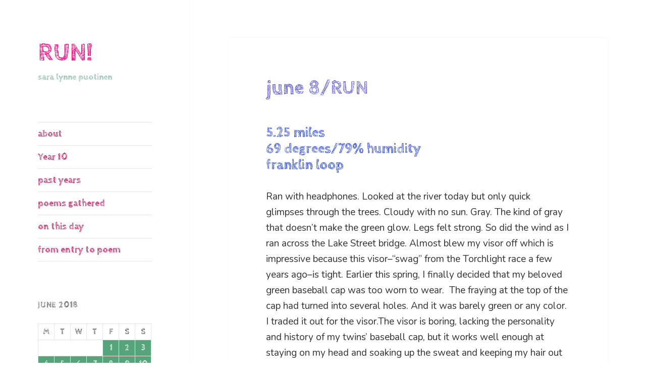

--- FILE ---
content_type: text/html; charset=UTF-8
request_url: https://run.sarapuotinen.com/2018/06/08/june-8-run/
body_size: 11707
content:
<!DOCTYPE html>
<html lang="en-US" class="no-js">
<head>
	<meta charset="UTF-8">
	<meta name="viewport" content="width=device-width, initial-scale=1.0">
	<link rel="profile" href="https://gmpg.org/xfn/11">
	<link rel="pingback" href="https://run.sarapuotinen.com/xmlrpc.php">
	<script>
(function(html){html.className = html.className.replace(/\bno-js\b/,'js')})(document.documentElement);
//# sourceURL=twentyfifteen_javascript_detection
</script>
<title>june 8/RUN - RUN!</title>

<!-- The SEO Framework by Sybre Waaijer -->
<meta name="robots" content="max-snippet:-1,max-image-preview:large,max-video-preview:-1" />
<link rel="canonical" href="https://run.sarapuotinen.com/2018/06/08/june-8-run/" />
<meta name="description" content="Ran with headphones. Looked at the river today but only quick glimpses through the trees. Cloudy with no sun. Gray. The kind of gray that doesn’t make the green…" />
<meta property="og:type" content="article" />
<meta property="og:locale" content="en_US" />
<meta property="og:site_name" content="RUN!" />
<meta property="og:title" content="june 8/RUN" />
<meta property="og:description" content="Ran with headphones. Looked at the river today but only quick glimpses through the trees. Cloudy with no sun. Gray. The kind of gray that doesn’t make the green glow. Legs felt strong. So did the wind…" />
<meta property="og:url" content="https://run.sarapuotinen.com/2018/06/08/june-8-run/" />
<meta property="article:published_time" content="2018-06-08T19:39:20+00:00" />
<meta property="article:modified_time" content="2018-06-08T19:39:20+00:00" />
<meta name="twitter:card" content="summary_large_image" />
<meta name="twitter:title" content="june 8/RUN" />
<meta name="twitter:description" content="Ran with headphones. Looked at the river today but only quick glimpses through the trees. Cloudy with no sun. Gray. The kind of gray that doesn’t make the green glow. Legs felt strong. So did the wind…" />
<script type="application/ld+json">{"@context":"https://schema.org","@graph":[{"@type":"WebSite","@id":"https://run.sarapuotinen.com/#/schema/WebSite","url":"https://run.sarapuotinen.com/","name":"RUN!","description":"sara lynne puotinen","inLanguage":"en-US","potentialAction":{"@type":"SearchAction","target":{"@type":"EntryPoint","urlTemplate":"https://run.sarapuotinen.com/search/{search_term_string}/"},"query-input":"required name=search_term_string"},"publisher":{"@type":"Organization","@id":"https://run.sarapuotinen.com/#/schema/Organization","name":"RUN!","url":"https://run.sarapuotinen.com/"}},{"@type":"WebPage","@id":"https://run.sarapuotinen.com/2018/06/08/june-8-run/","url":"https://run.sarapuotinen.com/2018/06/08/june-8-run/","name":"june 8/RUN - RUN!","description":"Ran with headphones. Looked at the river today but only quick glimpses through the trees. Cloudy with no sun. Gray. The kind of gray that doesn’t make the green…","inLanguage":"en-US","isPartOf":{"@id":"https://run.sarapuotinen.com/#/schema/WebSite"},"breadcrumb":{"@type":"BreadcrumbList","@id":"https://run.sarapuotinen.com/#/schema/BreadcrumbList","itemListElement":[{"@type":"ListItem","position":1,"item":"https://run.sarapuotinen.com/","name":"RUN!"},{"@type":"ListItem","position":2,"item":"https://run.sarapuotinen.com/category/running-log/","name":"Category: Running Log"},{"@type":"ListItem","position":3,"name":"june 8/RUN"}]},"potentialAction":{"@type":"ReadAction","target":"https://run.sarapuotinen.com/2018/06/08/june-8-run/"},"datePublished":"2018-06-08T19:39:20+00:00","dateModified":"2018-06-08T19:39:20+00:00","author":{"@type":"Person","@id":"https://run.sarapuotinen.com/#/schema/Person/2130b695f58ce75f3ee532ae4fcbb87b","name":"Sara Puotinen"}}]}</script>
<!-- / The SEO Framework by Sybre Waaijer | 12.07ms meta | 5.50ms boot -->

<link rel="alternate" type="application/rss+xml" title="RUN! &raquo; Feed" href="https://run.sarapuotinen.com/feed/" />
<link rel="alternate" type="application/rss+xml" title="RUN! &raquo; Comments Feed" href="https://run.sarapuotinen.com/comments/feed/" />
<style id='wp-img-auto-sizes-contain-inline-css'>
img:is([sizes=auto i],[sizes^="auto," i]){contain-intrinsic-size:3000px 1500px}
/*# sourceURL=wp-img-auto-sizes-contain-inline-css */
</style>
<style id='wp-block-library-inline-css'>
:root{--wp-block-synced-color:#7a00df;--wp-block-synced-color--rgb:122,0,223;--wp-bound-block-color:var(--wp-block-synced-color);--wp-editor-canvas-background:#ddd;--wp-admin-theme-color:#007cba;--wp-admin-theme-color--rgb:0,124,186;--wp-admin-theme-color-darker-10:#006ba1;--wp-admin-theme-color-darker-10--rgb:0,107,160.5;--wp-admin-theme-color-darker-20:#005a87;--wp-admin-theme-color-darker-20--rgb:0,90,135;--wp-admin-border-width-focus:2px}@media (min-resolution:192dpi){:root{--wp-admin-border-width-focus:1.5px}}.wp-element-button{cursor:pointer}:root .has-very-light-gray-background-color{background-color:#eee}:root .has-very-dark-gray-background-color{background-color:#313131}:root .has-very-light-gray-color{color:#eee}:root .has-very-dark-gray-color{color:#313131}:root .has-vivid-green-cyan-to-vivid-cyan-blue-gradient-background{background:linear-gradient(135deg,#00d084,#0693e3)}:root .has-purple-crush-gradient-background{background:linear-gradient(135deg,#34e2e4,#4721fb 50%,#ab1dfe)}:root .has-hazy-dawn-gradient-background{background:linear-gradient(135deg,#faaca8,#dad0ec)}:root .has-subdued-olive-gradient-background{background:linear-gradient(135deg,#fafae1,#67a671)}:root .has-atomic-cream-gradient-background{background:linear-gradient(135deg,#fdd79a,#004a59)}:root .has-nightshade-gradient-background{background:linear-gradient(135deg,#330968,#31cdcf)}:root .has-midnight-gradient-background{background:linear-gradient(135deg,#020381,#2874fc)}:root{--wp--preset--font-size--normal:16px;--wp--preset--font-size--huge:42px}.has-regular-font-size{font-size:1em}.has-larger-font-size{font-size:2.625em}.has-normal-font-size{font-size:var(--wp--preset--font-size--normal)}.has-huge-font-size{font-size:var(--wp--preset--font-size--huge)}.has-text-align-center{text-align:center}.has-text-align-left{text-align:left}.has-text-align-right{text-align:right}.has-fit-text{white-space:nowrap!important}#end-resizable-editor-section{display:none}.aligncenter{clear:both}.items-justified-left{justify-content:flex-start}.items-justified-center{justify-content:center}.items-justified-right{justify-content:flex-end}.items-justified-space-between{justify-content:space-between}.screen-reader-text{border:0;clip-path:inset(50%);height:1px;margin:-1px;overflow:hidden;padding:0;position:absolute;width:1px;word-wrap:normal!important}.screen-reader-text:focus{background-color:#ddd;clip-path:none;color:#444;display:block;font-size:1em;height:auto;left:5px;line-height:normal;padding:15px 23px 14px;text-decoration:none;top:5px;width:auto;z-index:100000}html :where(.has-border-color){border-style:solid}html :where([style*=border-top-color]){border-top-style:solid}html :where([style*=border-right-color]){border-right-style:solid}html :where([style*=border-bottom-color]){border-bottom-style:solid}html :where([style*=border-left-color]){border-left-style:solid}html :where([style*=border-width]){border-style:solid}html :where([style*=border-top-width]){border-top-style:solid}html :where([style*=border-right-width]){border-right-style:solid}html :where([style*=border-bottom-width]){border-bottom-style:solid}html :where([style*=border-left-width]){border-left-style:solid}html :where(img[class*=wp-image-]){height:auto;max-width:100%}:where(figure){margin:0 0 1em}html :where(.is-position-sticky){--wp-admin--admin-bar--position-offset:var(--wp-admin--admin-bar--height,0px)}@media screen and (max-width:600px){html :where(.is-position-sticky){--wp-admin--admin-bar--position-offset:0px}}

/*# sourceURL=wp-block-library-inline-css */
</style><style id='wp-block-heading-inline-css'>
h1:where(.wp-block-heading).has-background,h2:where(.wp-block-heading).has-background,h3:where(.wp-block-heading).has-background,h4:where(.wp-block-heading).has-background,h5:where(.wp-block-heading).has-background,h6:where(.wp-block-heading).has-background{padding:1.25em 2.375em}h1.has-text-align-left[style*=writing-mode]:where([style*=vertical-lr]),h1.has-text-align-right[style*=writing-mode]:where([style*=vertical-rl]),h2.has-text-align-left[style*=writing-mode]:where([style*=vertical-lr]),h2.has-text-align-right[style*=writing-mode]:where([style*=vertical-rl]),h3.has-text-align-left[style*=writing-mode]:where([style*=vertical-lr]),h3.has-text-align-right[style*=writing-mode]:where([style*=vertical-rl]),h4.has-text-align-left[style*=writing-mode]:where([style*=vertical-lr]),h4.has-text-align-right[style*=writing-mode]:where([style*=vertical-rl]),h5.has-text-align-left[style*=writing-mode]:where([style*=vertical-lr]),h5.has-text-align-right[style*=writing-mode]:where([style*=vertical-rl]),h6.has-text-align-left[style*=writing-mode]:where([style*=vertical-lr]),h6.has-text-align-right[style*=writing-mode]:where([style*=vertical-rl]){rotate:180deg}
/*# sourceURL=https://run.sarapuotinen.com/wp-includes/blocks/heading/style.min.css */
</style>
<style id='wp-block-tag-cloud-inline-css'>
.wp-block-tag-cloud{box-sizing:border-box}.wp-block-tag-cloud.aligncenter{justify-content:center;text-align:center}.wp-block-tag-cloud a{display:inline-block;margin-right:5px}.wp-block-tag-cloud span{display:inline-block;margin-left:5px;text-decoration:none}:root :where(.wp-block-tag-cloud.is-style-outline){display:flex;flex-wrap:wrap;gap:1ch}:root :where(.wp-block-tag-cloud.is-style-outline a){border:1px solid;font-size:unset!important;margin-right:0;padding:1ch 2ch;text-decoration:none!important}
/*# sourceURL=https://run.sarapuotinen.com/wp-includes/blocks/tag-cloud/style.min.css */
</style>
<style id='wp-block-paragraph-inline-css'>
.is-small-text{font-size:.875em}.is-regular-text{font-size:1em}.is-large-text{font-size:2.25em}.is-larger-text{font-size:3em}.has-drop-cap:not(:focus):first-letter{float:left;font-size:8.4em;font-style:normal;font-weight:100;line-height:.68;margin:.05em .1em 0 0;text-transform:uppercase}body.rtl .has-drop-cap:not(:focus):first-letter{float:none;margin-left:.1em}p.has-drop-cap.has-background{overflow:hidden}:root :where(p.has-background){padding:1.25em 2.375em}:where(p.has-text-color:not(.has-link-color)) a{color:inherit}p.has-text-align-left[style*="writing-mode:vertical-lr"],p.has-text-align-right[style*="writing-mode:vertical-rl"]{rotate:180deg}
/*# sourceURL=https://run.sarapuotinen.com/wp-includes/blocks/paragraph/style.min.css */
</style>
<style id='wp-block-quote-inline-css'>
.wp-block-quote{box-sizing:border-box;overflow-wrap:break-word}.wp-block-quote.is-large:where(:not(.is-style-plain)),.wp-block-quote.is-style-large:where(:not(.is-style-plain)){margin-bottom:1em;padding:0 1em}.wp-block-quote.is-large:where(:not(.is-style-plain)) p,.wp-block-quote.is-style-large:where(:not(.is-style-plain)) p{font-size:1.5em;font-style:italic;line-height:1.6}.wp-block-quote.is-large:where(:not(.is-style-plain)) cite,.wp-block-quote.is-large:where(:not(.is-style-plain)) footer,.wp-block-quote.is-style-large:where(:not(.is-style-plain)) cite,.wp-block-quote.is-style-large:where(:not(.is-style-plain)) footer{font-size:1.125em;text-align:right}.wp-block-quote>cite{display:block}
/*# sourceURL=https://run.sarapuotinen.com/wp-includes/blocks/quote/style.min.css */
</style>
<style id='wp-block-quote-theme-inline-css'>
.wp-block-quote{border-left:.25em solid;margin:0 0 1.75em;padding-left:1em}.wp-block-quote cite,.wp-block-quote footer{color:currentColor;font-size:.8125em;font-style:normal;position:relative}.wp-block-quote:where(.has-text-align-right){border-left:none;border-right:.25em solid;padding-left:0;padding-right:1em}.wp-block-quote:where(.has-text-align-center){border:none;padding-left:0}.wp-block-quote.is-large,.wp-block-quote.is-style-large,.wp-block-quote:where(.is-style-plain){border:none}
/*# sourceURL=https://run.sarapuotinen.com/wp-includes/blocks/quote/theme.min.css */
</style>
<style id='global-styles-inline-css'>
:root{--wp--preset--aspect-ratio--square: 1;--wp--preset--aspect-ratio--4-3: 4/3;--wp--preset--aspect-ratio--3-4: 3/4;--wp--preset--aspect-ratio--3-2: 3/2;--wp--preset--aspect-ratio--2-3: 2/3;--wp--preset--aspect-ratio--16-9: 16/9;--wp--preset--aspect-ratio--9-16: 9/16;--wp--preset--color--black: #000000;--wp--preset--color--cyan-bluish-gray: #abb8c3;--wp--preset--color--white: #fff;--wp--preset--color--pale-pink: #f78da7;--wp--preset--color--vivid-red: #cf2e2e;--wp--preset--color--luminous-vivid-orange: #ff6900;--wp--preset--color--luminous-vivid-amber: #fcb900;--wp--preset--color--light-green-cyan: #7bdcb5;--wp--preset--color--vivid-green-cyan: #00d084;--wp--preset--color--pale-cyan-blue: #8ed1fc;--wp--preset--color--vivid-cyan-blue: #0693e3;--wp--preset--color--vivid-purple: #9b51e0;--wp--preset--color--dark-gray: #111;--wp--preset--color--light-gray: #f1f1f1;--wp--preset--color--yellow: #f4ca16;--wp--preset--color--dark-brown: #352712;--wp--preset--color--medium-pink: #e53b51;--wp--preset--color--light-pink: #ffe5d1;--wp--preset--color--dark-purple: #2e2256;--wp--preset--color--purple: #674970;--wp--preset--color--blue-gray: #22313f;--wp--preset--color--bright-blue: #55c3dc;--wp--preset--color--light-blue: #e9f2f9;--wp--preset--gradient--vivid-cyan-blue-to-vivid-purple: linear-gradient(135deg,rgb(6,147,227) 0%,rgb(155,81,224) 100%);--wp--preset--gradient--light-green-cyan-to-vivid-green-cyan: linear-gradient(135deg,rgb(122,220,180) 0%,rgb(0,208,130) 100%);--wp--preset--gradient--luminous-vivid-amber-to-luminous-vivid-orange: linear-gradient(135deg,rgb(252,185,0) 0%,rgb(255,105,0) 100%);--wp--preset--gradient--luminous-vivid-orange-to-vivid-red: linear-gradient(135deg,rgb(255,105,0) 0%,rgb(207,46,46) 100%);--wp--preset--gradient--very-light-gray-to-cyan-bluish-gray: linear-gradient(135deg,rgb(238,238,238) 0%,rgb(169,184,195) 100%);--wp--preset--gradient--cool-to-warm-spectrum: linear-gradient(135deg,rgb(74,234,220) 0%,rgb(151,120,209) 20%,rgb(207,42,186) 40%,rgb(238,44,130) 60%,rgb(251,105,98) 80%,rgb(254,248,76) 100%);--wp--preset--gradient--blush-light-purple: linear-gradient(135deg,rgb(255,206,236) 0%,rgb(152,150,240) 100%);--wp--preset--gradient--blush-bordeaux: linear-gradient(135deg,rgb(254,205,165) 0%,rgb(254,45,45) 50%,rgb(107,0,62) 100%);--wp--preset--gradient--luminous-dusk: linear-gradient(135deg,rgb(255,203,112) 0%,rgb(199,81,192) 50%,rgb(65,88,208) 100%);--wp--preset--gradient--pale-ocean: linear-gradient(135deg,rgb(255,245,203) 0%,rgb(182,227,212) 50%,rgb(51,167,181) 100%);--wp--preset--gradient--electric-grass: linear-gradient(135deg,rgb(202,248,128) 0%,rgb(113,206,126) 100%);--wp--preset--gradient--midnight: linear-gradient(135deg,rgb(2,3,129) 0%,rgb(40,116,252) 100%);--wp--preset--gradient--dark-gray-gradient-gradient: linear-gradient(90deg, rgba(17,17,17,1) 0%, rgba(42,42,42,1) 100%);--wp--preset--gradient--light-gray-gradient: linear-gradient(90deg, rgba(241,241,241,1) 0%, rgba(215,215,215,1) 100%);--wp--preset--gradient--white-gradient: linear-gradient(90deg, rgba(255,255,255,1) 0%, rgba(230,230,230,1) 100%);--wp--preset--gradient--yellow-gradient: linear-gradient(90deg, rgba(244,202,22,1) 0%, rgba(205,168,10,1) 100%);--wp--preset--gradient--dark-brown-gradient: linear-gradient(90deg, rgba(53,39,18,1) 0%, rgba(91,67,31,1) 100%);--wp--preset--gradient--medium-pink-gradient: linear-gradient(90deg, rgba(229,59,81,1) 0%, rgba(209,28,51,1) 100%);--wp--preset--gradient--light-pink-gradient: linear-gradient(90deg, rgba(255,229,209,1) 0%, rgba(255,200,158,1) 100%);--wp--preset--gradient--dark-purple-gradient: linear-gradient(90deg, rgba(46,34,86,1) 0%, rgba(66,48,123,1) 100%);--wp--preset--gradient--purple-gradient: linear-gradient(90deg, rgba(103,73,112,1) 0%, rgba(131,93,143,1) 100%);--wp--preset--gradient--blue-gray-gradient: linear-gradient(90deg, rgba(34,49,63,1) 0%, rgba(52,75,96,1) 100%);--wp--preset--gradient--bright-blue-gradient: linear-gradient(90deg, rgba(85,195,220,1) 0%, rgba(43,180,211,1) 100%);--wp--preset--gradient--light-blue-gradient: linear-gradient(90deg, rgba(233,242,249,1) 0%, rgba(193,218,238,1) 100%);--wp--preset--font-size--small: 13px;--wp--preset--font-size--medium: 20px;--wp--preset--font-size--large: 36px;--wp--preset--font-size--x-large: 42px;--wp--preset--spacing--20: 0.44rem;--wp--preset--spacing--30: 0.67rem;--wp--preset--spacing--40: 1rem;--wp--preset--spacing--50: 1.5rem;--wp--preset--spacing--60: 2.25rem;--wp--preset--spacing--70: 3.38rem;--wp--preset--spacing--80: 5.06rem;--wp--preset--shadow--natural: 6px 6px 9px rgba(0, 0, 0, 0.2);--wp--preset--shadow--deep: 12px 12px 50px rgba(0, 0, 0, 0.4);--wp--preset--shadow--sharp: 6px 6px 0px rgba(0, 0, 0, 0.2);--wp--preset--shadow--outlined: 6px 6px 0px -3px rgb(255, 255, 255), 6px 6px rgb(0, 0, 0);--wp--preset--shadow--crisp: 6px 6px 0px rgb(0, 0, 0);}:where(.is-layout-flex){gap: 0.5em;}:where(.is-layout-grid){gap: 0.5em;}body .is-layout-flex{display: flex;}.is-layout-flex{flex-wrap: wrap;align-items: center;}.is-layout-flex > :is(*, div){margin: 0;}body .is-layout-grid{display: grid;}.is-layout-grid > :is(*, div){margin: 0;}:where(.wp-block-columns.is-layout-flex){gap: 2em;}:where(.wp-block-columns.is-layout-grid){gap: 2em;}:where(.wp-block-post-template.is-layout-flex){gap: 1.25em;}:where(.wp-block-post-template.is-layout-grid){gap: 1.25em;}.has-black-color{color: var(--wp--preset--color--black) !important;}.has-cyan-bluish-gray-color{color: var(--wp--preset--color--cyan-bluish-gray) !important;}.has-white-color{color: var(--wp--preset--color--white) !important;}.has-pale-pink-color{color: var(--wp--preset--color--pale-pink) !important;}.has-vivid-red-color{color: var(--wp--preset--color--vivid-red) !important;}.has-luminous-vivid-orange-color{color: var(--wp--preset--color--luminous-vivid-orange) !important;}.has-luminous-vivid-amber-color{color: var(--wp--preset--color--luminous-vivid-amber) !important;}.has-light-green-cyan-color{color: var(--wp--preset--color--light-green-cyan) !important;}.has-vivid-green-cyan-color{color: var(--wp--preset--color--vivid-green-cyan) !important;}.has-pale-cyan-blue-color{color: var(--wp--preset--color--pale-cyan-blue) !important;}.has-vivid-cyan-blue-color{color: var(--wp--preset--color--vivid-cyan-blue) !important;}.has-vivid-purple-color{color: var(--wp--preset--color--vivid-purple) !important;}.has-black-background-color{background-color: var(--wp--preset--color--black) !important;}.has-cyan-bluish-gray-background-color{background-color: var(--wp--preset--color--cyan-bluish-gray) !important;}.has-white-background-color{background-color: var(--wp--preset--color--white) !important;}.has-pale-pink-background-color{background-color: var(--wp--preset--color--pale-pink) !important;}.has-vivid-red-background-color{background-color: var(--wp--preset--color--vivid-red) !important;}.has-luminous-vivid-orange-background-color{background-color: var(--wp--preset--color--luminous-vivid-orange) !important;}.has-luminous-vivid-amber-background-color{background-color: var(--wp--preset--color--luminous-vivid-amber) !important;}.has-light-green-cyan-background-color{background-color: var(--wp--preset--color--light-green-cyan) !important;}.has-vivid-green-cyan-background-color{background-color: var(--wp--preset--color--vivid-green-cyan) !important;}.has-pale-cyan-blue-background-color{background-color: var(--wp--preset--color--pale-cyan-blue) !important;}.has-vivid-cyan-blue-background-color{background-color: var(--wp--preset--color--vivid-cyan-blue) !important;}.has-vivid-purple-background-color{background-color: var(--wp--preset--color--vivid-purple) !important;}.has-black-border-color{border-color: var(--wp--preset--color--black) !important;}.has-cyan-bluish-gray-border-color{border-color: var(--wp--preset--color--cyan-bluish-gray) !important;}.has-white-border-color{border-color: var(--wp--preset--color--white) !important;}.has-pale-pink-border-color{border-color: var(--wp--preset--color--pale-pink) !important;}.has-vivid-red-border-color{border-color: var(--wp--preset--color--vivid-red) !important;}.has-luminous-vivid-orange-border-color{border-color: var(--wp--preset--color--luminous-vivid-orange) !important;}.has-luminous-vivid-amber-border-color{border-color: var(--wp--preset--color--luminous-vivid-amber) !important;}.has-light-green-cyan-border-color{border-color: var(--wp--preset--color--light-green-cyan) !important;}.has-vivid-green-cyan-border-color{border-color: var(--wp--preset--color--vivid-green-cyan) !important;}.has-pale-cyan-blue-border-color{border-color: var(--wp--preset--color--pale-cyan-blue) !important;}.has-vivid-cyan-blue-border-color{border-color: var(--wp--preset--color--vivid-cyan-blue) !important;}.has-vivid-purple-border-color{border-color: var(--wp--preset--color--vivid-purple) !important;}.has-vivid-cyan-blue-to-vivid-purple-gradient-background{background: var(--wp--preset--gradient--vivid-cyan-blue-to-vivid-purple) !important;}.has-light-green-cyan-to-vivid-green-cyan-gradient-background{background: var(--wp--preset--gradient--light-green-cyan-to-vivid-green-cyan) !important;}.has-luminous-vivid-amber-to-luminous-vivid-orange-gradient-background{background: var(--wp--preset--gradient--luminous-vivid-amber-to-luminous-vivid-orange) !important;}.has-luminous-vivid-orange-to-vivid-red-gradient-background{background: var(--wp--preset--gradient--luminous-vivid-orange-to-vivid-red) !important;}.has-very-light-gray-to-cyan-bluish-gray-gradient-background{background: var(--wp--preset--gradient--very-light-gray-to-cyan-bluish-gray) !important;}.has-cool-to-warm-spectrum-gradient-background{background: var(--wp--preset--gradient--cool-to-warm-spectrum) !important;}.has-blush-light-purple-gradient-background{background: var(--wp--preset--gradient--blush-light-purple) !important;}.has-blush-bordeaux-gradient-background{background: var(--wp--preset--gradient--blush-bordeaux) !important;}.has-luminous-dusk-gradient-background{background: var(--wp--preset--gradient--luminous-dusk) !important;}.has-pale-ocean-gradient-background{background: var(--wp--preset--gradient--pale-ocean) !important;}.has-electric-grass-gradient-background{background: var(--wp--preset--gradient--electric-grass) !important;}.has-midnight-gradient-background{background: var(--wp--preset--gradient--midnight) !important;}.has-small-font-size{font-size: var(--wp--preset--font-size--small) !important;}.has-medium-font-size{font-size: var(--wp--preset--font-size--medium) !important;}.has-large-font-size{font-size: var(--wp--preset--font-size--large) !important;}.has-x-large-font-size{font-size: var(--wp--preset--font-size--x-large) !important;}
/*# sourceURL=global-styles-inline-css */
</style>

<style id='classic-theme-styles-inline-css'>
/*! This file is auto-generated */
.wp-block-button__link{color:#fff;background-color:#32373c;border-radius:9999px;box-shadow:none;text-decoration:none;padding:calc(.667em + 2px) calc(1.333em + 2px);font-size:1.125em}.wp-block-file__button{background:#32373c;color:#fff;text-decoration:none}
/*# sourceURL=/wp-includes/css/classic-themes.min.css */
</style>
<link rel='stylesheet' id='twentyfifteen-fonts-css' href='https://run.sarapuotinen.com/wp-content/themes/twentyfifteen/assets/fonts/noto-sans-plus-noto-serif-plus-inconsolata.css?ver=20230328' media='all' />
<link rel='stylesheet' id='genericons-css' href='https://run.sarapuotinen.com/wp-content/themes/twentyfifteen/genericons/genericons.css?ver=20251101' media='all' />
<link rel='stylesheet' id='twentyfifteen-style-css' href='https://run.sarapuotinen.com/wp-content/themes/twentyfifteen/style.css?ver=20251202' media='all' />
<style id='twentyfifteen-style-inline-css'>

		/* Custom Sidebar Text Color */
		.site-title a,
		.site-description,
		.secondary-toggle:before {
			color: #000000;
		}

		.site-title a:hover,
		.site-title a:focus {
			color: rgba( 0, 0, 0, 0.7);
		}

		.secondary-toggle {
			border-color: rgba( 0, 0, 0, 0.1);
		}

		.secondary-toggle:hover,
		.secondary-toggle:focus {
			border-color: rgba( 0, 0, 0, 0.3);
		}

		.site-title a {
			outline-color: rgba( 0, 0, 0, 0.3);
		}

		@media screen and (min-width: 59.6875em) {
			.secondary a,
			.dropdown-toggle:after,
			.widget-title,
			.widget blockquote cite,
			.widget blockquote small {
				color: #000000;
			}

			.widget button,
			.widget input[type="button"],
			.widget input[type="reset"],
			.widget input[type="submit"],
			.widget_calendar tbody a {
				background-color: #000000;
			}

			.textwidget a {
				border-color: #000000;
			}

			.secondary a:hover,
			.secondary a:focus,
			.main-navigation .menu-item-description,
			.widget,
			.widget blockquote,
			.widget .wp-caption-text,
			.widget .gallery-caption {
				color: rgba( 0, 0, 0, 0.7);
			}

			.widget button:hover,
			.widget button:focus,
			.widget input[type="button"]:hover,
			.widget input[type="button"]:focus,
			.widget input[type="reset"]:hover,
			.widget input[type="reset"]:focus,
			.widget input[type="submit"]:hover,
			.widget input[type="submit"]:focus,
			.widget_calendar tbody a:hover,
			.widget_calendar tbody a:focus {
				background-color: rgba( 0, 0, 0, 0.7);
			}

			.widget blockquote {
				border-color: rgba( 0, 0, 0, 0.7);
			}

			.main-navigation ul,
			.main-navigation li,
			.secondary-toggle,
			.widget input,
			.widget textarea,
			.widget table,
			.widget th,
			.widget td,
			.widget pre,
			.widget li,
			.widget_categories .children,
			.widget_nav_menu .sub-menu,
			.widget_pages .children,
			.widget abbr[title] {
				border-color: rgba( 0, 0, 0, 0.1);
			}

			.dropdown-toggle:hover,
			.dropdown-toggle:focus,
			.widget hr {
				background-color: rgba( 0, 0, 0, 0.1);
			}

			.widget input:focus,
			.widget textarea:focus {
				border-color: rgba( 0, 0, 0, 0.3);
			}

			.sidebar a:focus,
			.dropdown-toggle:focus {
				outline-color: rgba( 0, 0, 0, 0.3);
			}
		}
	
/*# sourceURL=twentyfifteen-style-inline-css */
</style>
<link rel='stylesheet' id='twentyfifteen-block-style-css' href='https://run.sarapuotinen.com/wp-content/themes/twentyfifteen/css/blocks.css?ver=20240715' media='all' />
<link rel='stylesheet' id='r34otd-css-css' href='https://run.sarapuotinen.com/wp-content/plugins/room-34-presents-on-this-day/r34otd-style.css?ver=3.7.0' media='all' />
<script src="https://run.sarapuotinen.com/wp-includes/js/jquery/jquery.min.js?ver=3.7.1" id="jquery-core-js"></script>
<script src="https://run.sarapuotinen.com/wp-includes/js/jquery/jquery-migrate.min.js?ver=3.4.1" id="jquery-migrate-js"></script>
<script id="twentyfifteen-script-js-extra">
var screenReaderText = {"expand":"\u003Cspan class=\"screen-reader-text\"\u003Eexpand child menu\u003C/span\u003E","collapse":"\u003Cspan class=\"screen-reader-text\"\u003Ecollapse child menu\u003C/span\u003E"};
//# sourceURL=twentyfifteen-script-js-extra
</script>
<script src="https://run.sarapuotinen.com/wp-content/themes/twentyfifteen/js/functions.js?ver=20250729" id="twentyfifteen-script-js" defer data-wp-strategy="defer"></script>
<style id="custom-background-css">
body.custom-background { background-color: #ffffff; }
</style>
			<style id="wp-custom-css">
			@import url('https://fonts.googleapis.com/css?family=Cabin+Sketch:700|Nunito:400,400i,700&display=swap');
.site-title {font-size: 50px;}
.site-title a {color: #FF007C;}
.site-title a:hover {color: #E0874F;}
.site-title, .post-title {font-family: 'Cabin Sketch', sans-serif; font-weight: 700;}
.site-description {font-family: 'Cabin Sketch', sans-serif; font-size: 16px; color: #539377;}
.entry-footer, .posted-on, .month {font-family: 'Nunito', sans-serif;}
.main-navigation {font-family: 'Cabin Sketch', sans-serif; font-size: 18px;}
.main-navigation a {color: #AD1057;}
body {font-family: 'Nunito', sans-serif;}
h2, h3, h4, h5, h6, .widget, .widget-title, .widget_calendar caption, .post-title, .entry-title, .tag-title, .page-title {font-family: 'Cabin Sketch', sans-serif;} 
h2 {color: #7ECC5F;}
h3 {color: #3D57D5;}
h4 {color: #7E465D;}
.entry-title {color: #6966D1;}
.widget-title {color: #508E95; font-size: 25px; }
.widget_calendar tbody a {background-color: #55A47A;}
blockquote {font-size: 14px; font-style: normal; background-color: rgba(255,0,124,.3); color: #000; padding: 18px; border-left-color: #FF007C !important; border-left-width: 6px !important;}
.entry-footer {background-color: #fff;}
.post-navigation * {font-family: 'Cabin Sketch', cursive !important;}
.poem:hover .erased {visibility: hidden ; }
.poem .hidden {visibility: hidden ; }
.poem:hover .hidden  {visibility: visible;}
a {color: #ff4500; }
a:hover {color: #0086c3;}
a {
border-bottom: none!important;
}
.site-info {
  display: none;
}		</style>
		</head>

<body class="wp-singular post-template-default single single-post postid-3423 single-format-standard custom-background wp-embed-responsive wp-theme-twentyfifteen">
<div id="page" class="hfeed site">
	<a class="skip-link screen-reader-text" href="#content">
		Skip to content	</a>

	<div id="sidebar" class="sidebar">
		<header id="masthead" class="site-header">
			<div class="site-branding">
									<p class="site-title"><a href="https://run.sarapuotinen.com/" rel="home" >RUN!</a></p>
										<p class="site-description">sara lynne puotinen</p>
				
				<button class="secondary-toggle">Menu and widgets</button>
			</div><!-- .site-branding -->
		</header><!-- .site-header -->

			<div id="secondary" class="secondary">

					<nav id="site-navigation" class="main-navigation">
				<div class="menu-run-menu-container"><ul id="menu-run-menu" class="nav-menu"><li id="menu-item-24" class="menu-item menu-item-type-post_type menu-item-object-page menu-item-24"><a href="https://run.sarapuotinen.com/about/">about</a></li>
<li id="menu-item-19696" class="menu-item menu-item-type-post_type menu-item-object-page menu-item-19696"><a href="https://run.sarapuotinen.com/year-10/">Year 10</a></li>
<li id="menu-item-13594" class="menu-item menu-item-type-post_type menu-item-object-page menu-item-13594"><a href="https://run.sarapuotinen.com/past-years/">past years</a></li>
<li id="menu-item-10070" class="menu-item menu-item-type-post_type menu-item-object-page menu-item-10070"><a href="https://run.sarapuotinen.com/poems-gathered/">poems gathered</a></li>
<li id="menu-item-12407" class="menu-item menu-item-type-post_type menu-item-object-page menu-item-12407"><a href="https://run.sarapuotinen.com/on-this-day/">on this day</a></li>
<li id="menu-item-17707" class="menu-item menu-item-type-post_type menu-item-object-page menu-item-17707"><a href="https://run.sarapuotinen.com/from-entry-to-poem/">from entry to poem</a></li>
</ul></div>			</nav><!-- .main-navigation -->
		
		
					<div id="widget-area" class="widget-area" role="complementary">
				<aside id="calendar-2" class="widget widget_calendar"><div id="calendar_wrap" class="calendar_wrap"><table id="wp-calendar" class="wp-calendar-table">
	<caption>June 2018</caption>
	<thead>
	<tr>
		<th scope="col" aria-label="Monday">M</th>
		<th scope="col" aria-label="Tuesday">T</th>
		<th scope="col" aria-label="Wednesday">W</th>
		<th scope="col" aria-label="Thursday">T</th>
		<th scope="col" aria-label="Friday">F</th>
		<th scope="col" aria-label="Saturday">S</th>
		<th scope="col" aria-label="Sunday">S</th>
	</tr>
	</thead>
	<tbody>
	<tr>
		<td colspan="4" class="pad">&nbsp;</td><td><a href="https://run.sarapuotinen.com/2018/06/01/" aria-label="Posts published on June 1, 2018">1</a></td><td><a href="https://run.sarapuotinen.com/2018/06/02/" aria-label="Posts published on June 2, 2018">2</a></td><td><a href="https://run.sarapuotinen.com/2018/06/03/" aria-label="Posts published on June 3, 2018">3</a></td>
	</tr>
	<tr>
		<td><a href="https://run.sarapuotinen.com/2018/06/04/" aria-label="Posts published on June 4, 2018">4</a></td><td><a href="https://run.sarapuotinen.com/2018/06/05/" aria-label="Posts published on June 5, 2018">5</a></td><td><a href="https://run.sarapuotinen.com/2018/06/06/" aria-label="Posts published on June 6, 2018">6</a></td><td><a href="https://run.sarapuotinen.com/2018/06/07/" aria-label="Posts published on June 7, 2018">7</a></td><td><a href="https://run.sarapuotinen.com/2018/06/08/" aria-label="Posts published on June 8, 2018">8</a></td><td><a href="https://run.sarapuotinen.com/2018/06/09/" aria-label="Posts published on June 9, 2018">9</a></td><td><a href="https://run.sarapuotinen.com/2018/06/10/" aria-label="Posts published on June 10, 2018">10</a></td>
	</tr>
	<tr>
		<td><a href="https://run.sarapuotinen.com/2018/06/11/" aria-label="Posts published on June 11, 2018">11</a></td><td><a href="https://run.sarapuotinen.com/2018/06/12/" aria-label="Posts published on June 12, 2018">12</a></td><td>13</td><td>14</td><td><a href="https://run.sarapuotinen.com/2018/06/15/" aria-label="Posts published on June 15, 2018">15</a></td><td><a href="https://run.sarapuotinen.com/2018/06/16/" aria-label="Posts published on June 16, 2018">16</a></td><td><a href="https://run.sarapuotinen.com/2018/06/17/" aria-label="Posts published on June 17, 2018">17</a></td>
	</tr>
	<tr>
		<td><a href="https://run.sarapuotinen.com/2018/06/18/" aria-label="Posts published on June 18, 2018">18</a></td><td><a href="https://run.sarapuotinen.com/2018/06/19/" aria-label="Posts published on June 19, 2018">19</a></td><td><a href="https://run.sarapuotinen.com/2018/06/20/" aria-label="Posts published on June 20, 2018">20</a></td><td>21</td><td><a href="https://run.sarapuotinen.com/2018/06/22/" aria-label="Posts published on June 22, 2018">22</a></td><td><a href="https://run.sarapuotinen.com/2018/06/23/" aria-label="Posts published on June 23, 2018">23</a></td><td><a href="https://run.sarapuotinen.com/2018/06/24/" aria-label="Posts published on June 24, 2018">24</a></td>
	</tr>
	<tr>
		<td><a href="https://run.sarapuotinen.com/2018/06/25/" aria-label="Posts published on June 25, 2018">25</a></td><td><a href="https://run.sarapuotinen.com/2018/06/26/" aria-label="Posts published on June 26, 2018">26</a></td><td><a href="https://run.sarapuotinen.com/2018/06/27/" aria-label="Posts published on June 27, 2018">27</a></td><td><a href="https://run.sarapuotinen.com/2018/06/28/" aria-label="Posts published on June 28, 2018">28</a></td><td><a href="https://run.sarapuotinen.com/2018/06/29/" aria-label="Posts published on June 29, 2018">29</a></td><td>30</td>
		<td class="pad" colspan="1">&nbsp;</td>
	</tr>
	</tbody>
	</table><nav aria-label="Previous and next months" class="wp-calendar-nav">
		<span class="wp-calendar-nav-prev"><a href="https://run.sarapuotinen.com/2018/05/">&laquo; May</a></span>
		<span class="pad">&nbsp;</span>
		<span class="wp-calendar-nav-next"><a href="https://run.sarapuotinen.com/2018/07/">Jul &raquo;</a></span>
	</nav></div></aside><aside id="text-7" class="widget widget_text">			<div class="textwidget"><p>MILES RUN in 2026: 33.65<br />
MILES RUN since 2017: 8,644.65<br />
LOOPS SWUM: 3.5</p>
</div>
		</aside><aside id="r34otd-4" class="widget widget_r34otd"><h2 class="widget-title">On This Day</h2>
		<ul class="r34otd r34otd-theme-">
								<li>
												<div class="r34otd-headline"><a href="https://run.sarapuotinen.com/2025/01/20/jan-20-bikerun-3/">jan 20/BIKERUN</a></div>
						<div class="r34otd-dateline post-date">2025</div>					</li>
										<li>
												<div class="r34otd-headline"><a href="https://run.sarapuotinen.com/2024/01/20/jan-20-run-3/">jan 20/RUN</a></div>
						<div class="r34otd-dateline post-date">2024</div>					</li>
										<li>
												<div class="r34otd-headline"><a href="https://run.sarapuotinen.com/2023/01/20/jan-20-run-2/">jan 20/RUN</a></div>
						<div class="r34otd-dateline post-date">2023</div>					</li>
										<li>
												<div class="r34otd-headline"><a href="https://run.sarapuotinen.com/2022/01/20/jan-20-bikerun-2/">jan 20/BIKERUN</a></div>
						<div class="r34otd-dateline post-date">2022</div>					</li>
										<li>
												<div class="r34otd-headline"><a href="https://run.sarapuotinen.com/2021/01/20/jan-20-bikerun/">jan 20/BIKERUN</a></div>
						<div class="r34otd-dateline post-date">2021</div>					</li>
										<li>
												<div class="r34otd-headline"><a href="https://run.sarapuotinen.com/2020/01/20/jan-20-run/">jan 20/RUN</a></div>
						<div class="r34otd-dateline post-date">2020</div>					</li>
										<li>
												<div class="r34otd-headline"><a href="https://run.sarapuotinen.com/2017/01/20/jan-204-miles/">jan 20/4 MILES</a></div>
						<div class="r34otd-dateline post-date">2017</div>					</li>
							</ul>

		</aside><aside id="block-2" class="widget widget_block widget_tag_cloud"><p class="wp-block-tag-cloud"><a href="https://run.sarapuotinen.com/tag/10-things/" class="tag-cloud-link tag-link-183 tag-link-position-1" style="font-size: 18.480446927374pt;" aria-label="10 things (626 items)">10 things</a>
<a href="https://run.sarapuotinen.com/tag/afternoon/" class="tag-cloud-link tag-link-63 tag-link-position-2" style="font-size: 15.195530726257pt;" aria-label="afternoon (240 items)">afternoon</a>
<a href="https://run.sarapuotinen.com/tag/alice-oswald/" class="tag-cloud-link tag-link-205 tag-link-position-3" style="font-size: 11.284916201117pt;" aria-label="Alice Oswald (74 items)">Alice Oswald</a>
<a href="https://run.sarapuotinen.com/tag/alt-text-ekphrasis/" class="tag-cloud-link tag-link-285 tag-link-position-4" style="font-size: 8.7821229050279pt;" aria-label="alt-text/ekphrasis (35 items)">alt-text/ekphrasis</a>
<a href="https://run.sarapuotinen.com/tag/a-moment-of-sound/" class="tag-cloud-link tag-link-151 tag-link-position-5" style="font-size: 11.284916201117pt;" aria-label="a moment of sound (74 items)">a moment of sound</a>
<a href="https://run.sarapuotinen.com/tag/audio-book/" class="tag-cloud-link tag-link-97 tag-link-position-6" style="font-size: 10.659217877095pt;" aria-label="audio book (62 items)">audio book</a>
<a href="https://run.sarapuotinen.com/tag/before-during-after/" class="tag-cloud-link tag-link-209 tag-link-position-7" style="font-size: 8pt;" aria-label="before/during/after (28 items)">before/during/after</a>
<a href="https://run.sarapuotinen.com/tag/bench/" class="tag-cloud-link tag-link-346 tag-link-position-8" style="font-size: 9.0167597765363pt;" aria-label="bench (38 items)">bench</a>
<a href="https://run.sarapuotinen.com/tag/biking/" class="tag-cloud-link tag-link-13 tag-link-position-9" style="font-size: 14.960893854749pt;" aria-label="biking (224 items)">biking</a>
<a href="https://run.sarapuotinen.com/tag/birds/" class="tag-cloud-link tag-link-141 tag-link-position-10" style="font-size: 10.972067039106pt;" aria-label="birds (68 items)">birds</a>
<a href="https://run.sarapuotinen.com/tag/body-in-pain/" class="tag-cloud-link tag-link-76 tag-link-position-11" style="font-size: 10.111731843575pt;" aria-label="body in pain (53 items)">body in pain</a>
<a href="https://run.sarapuotinen.com/tag/color/" class="tag-cloud-link tag-link-218 tag-link-position-12" style="font-size: 12.301675977654pt;" aria-label="color (102 items)">color</a>
<a href="https://run.sarapuotinen.com/tag/doors/" class="tag-cloud-link tag-link-273 tag-link-position-13" style="font-size: 10.189944134078pt;" aria-label="doors (54 items)">doors</a>
<a href="https://run.sarapuotinen.com/tag/emily-dickinson/" class="tag-cloud-link tag-link-334 tag-link-position-14" style="font-size: 14.804469273743pt;" aria-label="Emily Dickinson (215 items)">Emily Dickinson</a>
<a href="https://run.sarapuotinen.com/tag/green/" class="tag-cloud-link tag-link-137 tag-link-position-15" style="font-size: 9.7988826815642pt;" aria-label="green (48 items)">green</a>
<a href="https://run.sarapuotinen.com/tag/haunt/" class="tag-cloud-link tag-link-190 tag-link-position-16" style="font-size: 12.927374301676pt;" aria-label="haunt (122 items)">haunt</a>
<a href="https://run.sarapuotinen.com/tag/headphones/" class="tag-cloud-link tag-link-56 tag-link-position-17" style="font-size: 21.296089385475pt;" aria-label="headphones (1,432 items)">headphones</a>
<a href="https://run.sarapuotinen.com/tag/hills/" class="tag-cloud-link tag-link-18 tag-link-position-18" style="font-size: 9.2513966480447pt;" aria-label="hills (41 items)">hills</a>
<a href="https://run.sarapuotinen.com/tag/how-i-see/" class="tag-cloud-link tag-link-199 tag-link-position-19" style="font-size: 8.8603351955307pt;" aria-label="how I see (36 items)">how I see</a>
<a href="https://run.sarapuotinen.com/tag/lorine-niedecker/" class="tag-cloud-link tag-link-173 tag-link-position-20" style="font-size: 9.2513966480447pt;" aria-label="Lorine Niedecker (41 items)">Lorine Niedecker</a>
<a href="https://run.sarapuotinen.com/tag/love/" class="tag-cloud-link tag-link-179 tag-link-position-21" style="font-size: 8pt;" aria-label="love (28 items)">love</a>
<a href="https://run.sarapuotinen.com/tag/marie-howe/" class="tag-cloud-link tag-link-144 tag-link-position-22" style="font-size: 10.189944134078pt;" aria-label="Marie Howe (54 items)">Marie Howe</a>
<a href="https://run.sarapuotinen.com/tag/mary-oliver/" class="tag-cloud-link tag-link-168 tag-link-position-23" style="font-size: 11.284916201117pt;" aria-label="Mary Oliver (75 items)">Mary Oliver</a>
<a href="https://run.sarapuotinen.com/tag/mary-ruefle/" class="tag-cloud-link tag-link-244 tag-link-position-24" style="font-size: 8.4692737430168pt;" aria-label="Mary Ruefle (32 items)">Mary Ruefle</a>
<a href="https://run.sarapuotinen.com/tag/morning/" class="tag-cloud-link tag-link-62 tag-link-position-25" style="font-size: 22pt;" aria-label="morning (1,794 items)">morning</a>
<a href="https://run.sarapuotinen.com/tag/no-headphones/" class="tag-cloud-link tag-link-10 tag-link-position-26" style="font-size: 19.653631284916pt;" aria-label="no headphones (890 items)">no headphones</a>
<a href="https://run.sarapuotinen.com/tag/peripheral/" class="tag-cloud-link tag-link-283 tag-link-position-27" style="font-size: 12.458100558659pt;" aria-label="peripheral (106 items)">peripheral</a>
<a href="https://run.sarapuotinen.com/tag/poem/" class="tag-cloud-link tag-link-89 tag-link-position-28" style="font-size: 20.59217877095pt;" aria-label="poem (1,170 items)">poem</a>
<a href="https://run.sarapuotinen.com/tag/reciting-while-moving/" class="tag-cloud-link tag-link-124 tag-link-position-29" style="font-size: 13.865921787709pt;" aria-label="reciting while moving (161 items)">reciting while moving</a>
<a href="https://run.sarapuotinen.com/tag/remember-forget/" class="tag-cloud-link tag-link-321 tag-link-position-30" style="font-size: 13.865921787709pt;" aria-label="remember/forget (161 items)">remember/forget</a>
<a href="https://run.sarapuotinen.com/tag/ross-gay/" class="tag-cloud-link tag-link-277 tag-link-position-31" style="font-size: 9.0167597765363pt;" aria-label="Ross Gay (38 items)">Ross Gay</a>
<a href="https://run.sarapuotinen.com/tag/running-partner/" class="tag-cloud-link tag-link-39 tag-link-position-32" style="font-size: 15.195530726257pt;" aria-label="running partner (241 items)">running partner</a>
<a href="https://run.sarapuotinen.com/tag/running-rhythms/" class="tag-cloud-link tag-link-118 tag-link-position-33" style="font-size: 9.4078212290503pt;" aria-label="running rhythms (43 items)">running rhythms</a>
<a href="https://run.sarapuotinen.com/tag/shadows/" class="tag-cloud-link tag-link-299 tag-link-position-34" style="font-size: 15.586592178771pt;" aria-label="shadows (267 items)">shadows</a>
<a href="https://run.sarapuotinen.com/tag/swim/" class="tag-cloud-link tag-link-85 tag-link-position-35" style="font-size: 16.68156424581pt;" aria-label="swim (368 items)">swim</a>
<a href="https://run.sarapuotinen.com/tag/the-regulars/" class="tag-cloud-link tag-link-265 tag-link-position-36" style="font-size: 8.6256983240223pt;" aria-label="the regulars (34 items)">the regulars</a>
<a href="https://run.sarapuotinen.com/tag/time/" class="tag-cloud-link tag-link-281 tag-link-position-37" style="font-size: 10.659217877095pt;" aria-label="time (62 items)">time</a>
<a href="https://run.sarapuotinen.com/tag/track/" class="tag-cloud-link tag-link-43 tag-link-position-38" style="font-size: 9.0949720670391pt;" aria-label="track (39 items)">track</a>
<a href="https://run.sarapuotinen.com/tag/treadmill/" class="tag-cloud-link tag-link-93 tag-link-position-39" style="font-size: 13.240223463687pt;" aria-label="treadmill (134 items)">treadmill</a>
<a href="https://run.sarapuotinen.com/tag/vision/" class="tag-cloud-link tag-link-145 tag-link-position-40" style="font-size: 14.569832402235pt;" aria-label="vision (198 items)">vision</a>
<a href="https://run.sarapuotinen.com/tag/walk/" class="tag-cloud-link tag-link-6 tag-link-position-41" style="font-size: 11.675977653631pt;" aria-label="walk (85 items)">walk</a>
<a href="https://run.sarapuotinen.com/tag/water/" class="tag-cloud-link tag-link-176 tag-link-position-42" style="font-size: 12.458100558659pt;" aria-label="water (106 items)">water</a>
<a href="https://run.sarapuotinen.com/tag/water-and-stone/" class="tag-cloud-link tag-link-172 tag-link-position-43" style="font-size: 8.7821229050279pt;" aria-label="water and stone (35 items)">water and stone</a>
<a href="https://run.sarapuotinen.com/tag/wind/" class="tag-cloud-link tag-link-24 tag-link-position-44" style="font-size: 9.7988826815642pt;" aria-label="wind (48 items)">wind</a>
<a href="https://run.sarapuotinen.com/tag/windows/" class="tag-cloud-link tag-link-272 tag-link-position-45" style="font-size: 14.491620111732pt;" aria-label="windows (196 items)">windows</a></p></aside><aside id="archives-4" class="widget widget_archive"><h2 class="widget-title">Archives</h2><nav aria-label="Archives">
			<ul>
					<li><a href='https://run.sarapuotinen.com/2026/01/'>January 2026</a></li>
	<li><a href='https://run.sarapuotinen.com/2025/12/'>December 2025</a></li>
	<li><a href='https://run.sarapuotinen.com/2025/11/'>November 2025</a></li>
	<li><a href='https://run.sarapuotinen.com/2025/10/'>October 2025</a></li>
	<li><a href='https://run.sarapuotinen.com/2025/09/'>September 2025</a></li>
	<li><a href='https://run.sarapuotinen.com/2025/08/'>August 2025</a></li>
	<li><a href='https://run.sarapuotinen.com/2025/07/'>July 2025</a></li>
	<li><a href='https://run.sarapuotinen.com/2025/06/'>June 2025</a></li>
	<li><a href='https://run.sarapuotinen.com/2025/05/'>May 2025</a></li>
	<li><a href='https://run.sarapuotinen.com/2025/04/'>April 2025</a></li>
	<li><a href='https://run.sarapuotinen.com/2025/03/'>March 2025</a></li>
	<li><a href='https://run.sarapuotinen.com/2025/02/'>February 2025</a></li>
	<li><a href='https://run.sarapuotinen.com/2025/01/'>January 2025</a></li>
	<li><a href='https://run.sarapuotinen.com/2024/12/'>December 2024</a></li>
	<li><a href='https://run.sarapuotinen.com/2024/11/'>November 2024</a></li>
	<li><a href='https://run.sarapuotinen.com/2024/10/'>October 2024</a></li>
	<li><a href='https://run.sarapuotinen.com/2024/09/'>September 2024</a></li>
	<li><a href='https://run.sarapuotinen.com/2024/08/'>August 2024</a></li>
	<li><a href='https://run.sarapuotinen.com/2024/07/'>July 2024</a></li>
	<li><a href='https://run.sarapuotinen.com/2024/06/'>June 2024</a></li>
	<li><a href='https://run.sarapuotinen.com/2024/05/'>May 2024</a></li>
	<li><a href='https://run.sarapuotinen.com/2024/04/'>April 2024</a></li>
	<li><a href='https://run.sarapuotinen.com/2024/03/'>March 2024</a></li>
	<li><a href='https://run.sarapuotinen.com/2024/02/'>February 2024</a></li>
	<li><a href='https://run.sarapuotinen.com/2024/01/'>January 2024</a></li>
	<li><a href='https://run.sarapuotinen.com/2023/12/'>December 2023</a></li>
	<li><a href='https://run.sarapuotinen.com/2023/11/'>November 2023</a></li>
	<li><a href='https://run.sarapuotinen.com/2023/10/'>October 2023</a></li>
	<li><a href='https://run.sarapuotinen.com/2023/09/'>September 2023</a></li>
	<li><a href='https://run.sarapuotinen.com/2023/08/'>August 2023</a></li>
	<li><a href='https://run.sarapuotinen.com/2023/07/'>July 2023</a></li>
	<li><a href='https://run.sarapuotinen.com/2023/06/'>June 2023</a></li>
	<li><a href='https://run.sarapuotinen.com/2023/05/'>May 2023</a></li>
	<li><a href='https://run.sarapuotinen.com/2023/04/'>April 2023</a></li>
	<li><a href='https://run.sarapuotinen.com/2023/03/'>March 2023</a></li>
	<li><a href='https://run.sarapuotinen.com/2023/02/'>February 2023</a></li>
	<li><a href='https://run.sarapuotinen.com/2023/01/'>January 2023</a></li>
	<li><a href='https://run.sarapuotinen.com/2022/12/'>December 2022</a></li>
	<li><a href='https://run.sarapuotinen.com/2022/11/'>November 2022</a></li>
	<li><a href='https://run.sarapuotinen.com/2022/10/'>October 2022</a></li>
	<li><a href='https://run.sarapuotinen.com/2022/09/'>September 2022</a></li>
	<li><a href='https://run.sarapuotinen.com/2022/08/'>August 2022</a></li>
	<li><a href='https://run.sarapuotinen.com/2022/07/'>July 2022</a></li>
	<li><a href='https://run.sarapuotinen.com/2022/06/'>June 2022</a></li>
	<li><a href='https://run.sarapuotinen.com/2022/05/'>May 2022</a></li>
	<li><a href='https://run.sarapuotinen.com/2022/04/'>April 2022</a></li>
	<li><a href='https://run.sarapuotinen.com/2022/03/'>March 2022</a></li>
	<li><a href='https://run.sarapuotinen.com/2022/02/'>February 2022</a></li>
	<li><a href='https://run.sarapuotinen.com/2022/01/'>January 2022</a></li>
	<li><a href='https://run.sarapuotinen.com/2021/12/'>December 2021</a></li>
	<li><a href='https://run.sarapuotinen.com/2021/11/'>November 2021</a></li>
	<li><a href='https://run.sarapuotinen.com/2021/10/'>October 2021</a></li>
	<li><a href='https://run.sarapuotinen.com/2021/09/'>September 2021</a></li>
	<li><a href='https://run.sarapuotinen.com/2021/08/'>August 2021</a></li>
	<li><a href='https://run.sarapuotinen.com/2021/07/'>July 2021</a></li>
	<li><a href='https://run.sarapuotinen.com/2021/06/'>June 2021</a></li>
	<li><a href='https://run.sarapuotinen.com/2021/05/'>May 2021</a></li>
	<li><a href='https://run.sarapuotinen.com/2021/04/'>April 2021</a></li>
	<li><a href='https://run.sarapuotinen.com/2021/03/'>March 2021</a></li>
	<li><a href='https://run.sarapuotinen.com/2021/02/'>February 2021</a></li>
	<li><a href='https://run.sarapuotinen.com/2021/01/'>January 2021</a></li>
	<li><a href='https://run.sarapuotinen.com/2020/12/'>December 2020</a></li>
	<li><a href='https://run.sarapuotinen.com/2020/11/'>November 2020</a></li>
	<li><a href='https://run.sarapuotinen.com/2020/10/'>October 2020</a></li>
	<li><a href='https://run.sarapuotinen.com/2020/09/'>September 2020</a></li>
	<li><a href='https://run.sarapuotinen.com/2020/08/'>August 2020</a></li>
	<li><a href='https://run.sarapuotinen.com/2020/07/'>July 2020</a></li>
	<li><a href='https://run.sarapuotinen.com/2020/06/'>June 2020</a></li>
	<li><a href='https://run.sarapuotinen.com/2020/05/'>May 2020</a></li>
	<li><a href='https://run.sarapuotinen.com/2020/04/'>April 2020</a></li>
	<li><a href='https://run.sarapuotinen.com/2020/03/'>March 2020</a></li>
	<li><a href='https://run.sarapuotinen.com/2020/02/'>February 2020</a></li>
	<li><a href='https://run.sarapuotinen.com/2020/01/'>January 2020</a></li>
	<li><a href='https://run.sarapuotinen.com/2019/12/'>December 2019</a></li>
	<li><a href='https://run.sarapuotinen.com/2019/11/'>November 2019</a></li>
	<li><a href='https://run.sarapuotinen.com/2019/10/'>October 2019</a></li>
	<li><a href='https://run.sarapuotinen.com/2019/09/'>September 2019</a></li>
	<li><a href='https://run.sarapuotinen.com/2019/08/'>August 2019</a></li>
	<li><a href='https://run.sarapuotinen.com/2019/07/'>July 2019</a></li>
	<li><a href='https://run.sarapuotinen.com/2019/06/'>June 2019</a></li>
	<li><a href='https://run.sarapuotinen.com/2019/05/'>May 2019</a></li>
	<li><a href='https://run.sarapuotinen.com/2019/04/'>April 2019</a></li>
	<li><a href='https://run.sarapuotinen.com/2019/03/'>March 2019</a></li>
	<li><a href='https://run.sarapuotinen.com/2019/02/'>February 2019</a></li>
	<li><a href='https://run.sarapuotinen.com/2019/01/'>January 2019</a></li>
	<li><a href='https://run.sarapuotinen.com/2018/12/'>December 2018</a></li>
	<li><a href='https://run.sarapuotinen.com/2018/11/'>November 2018</a></li>
	<li><a href='https://run.sarapuotinen.com/2018/10/'>October 2018</a></li>
	<li><a href='https://run.sarapuotinen.com/2018/09/'>September 2018</a></li>
	<li><a href='https://run.sarapuotinen.com/2018/08/'>August 2018</a></li>
	<li><a href='https://run.sarapuotinen.com/2018/07/'>July 2018</a></li>
	<li><a href='https://run.sarapuotinen.com/2018/06/'>June 2018</a></li>
	<li><a href='https://run.sarapuotinen.com/2018/05/'>May 2018</a></li>
	<li><a href='https://run.sarapuotinen.com/2018/04/'>April 2018</a></li>
	<li><a href='https://run.sarapuotinen.com/2018/03/'>March 2018</a></li>
	<li><a href='https://run.sarapuotinen.com/2018/02/'>February 2018</a></li>
	<li><a href='https://run.sarapuotinen.com/2018/01/'>January 2018</a></li>
	<li><a href='https://run.sarapuotinen.com/2017/12/'>December 2017</a></li>
	<li><a href='https://run.sarapuotinen.com/2017/11/'>November 2017</a></li>
	<li><a href='https://run.sarapuotinen.com/2017/10/'>October 2017</a></li>
	<li><a href='https://run.sarapuotinen.com/2017/09/'>September 2017</a></li>
	<li><a href='https://run.sarapuotinen.com/2017/08/'>August 2017</a></li>
	<li><a href='https://run.sarapuotinen.com/2017/07/'>July 2017</a></li>
	<li><a href='https://run.sarapuotinen.com/2017/06/'>June 2017</a></li>
	<li><a href='https://run.sarapuotinen.com/2017/05/'>May 2017</a></li>
	<li><a href='https://run.sarapuotinen.com/2017/04/'>April 2017</a></li>
	<li><a href='https://run.sarapuotinen.com/2017/03/'>March 2017</a></li>
	<li><a href='https://run.sarapuotinen.com/2017/02/'>February 2017</a></li>
	<li><a href='https://run.sarapuotinen.com/2017/01/'>January 2017</a></li>
			</ul>

			</nav></aside>			</div><!-- .widget-area -->
		
	</div><!-- .secondary -->

	</div><!-- .sidebar -->

	<div id="content" class="site-content">

	<div id="primary" class="content-area">
		<main id="main" class="site-main">

		
<article id="post-3423" class="post-3423 post type-post status-publish format-standard hentry category-running-log tag-morning tag-no-headphones">
	
	<header class="entry-header">
		<h1 class="entry-title">june 8/RUN</h1>	</header><!-- .entry-header -->

	<div class="entry-content">
		<h3>5.25 miles<br />
69 degrees/79% humidity<br />
franklin loop</h3>
<p>Ran with headphones. Looked at the river today but only quick glimpses through the trees. Cloudy with no sun. Gray. The kind of gray that doesn&#8217;t make the green glow. Legs felt strong. So did the wind as I ran across the Lake Street bridge. Almost blew my visor off which is impressive because this visor&#8211;&#8220;swag&#8221; from the Torchlight race a few years ago&#8211;is tight. Earlier this spring, I finally decided that my beloved green baseball cap was too worn to wear.  The fraying at the top of the cap had turned into several holes. And it was barely green or any color. I traded it out for the visor.The visor is boring, lacking the personality and history of my twins&#8217; baseball cap, but it works well enough at staying on my head and soaking up the sweat and keeping my hair out of my eyes. I wonder, will I wear it all summer?</p>
	</div><!-- .entry-content -->

	
	<footer class="entry-footer">
		<span class="posted-on"><span class="screen-reader-text">Posted on </span><a href="https://run.sarapuotinen.com/2018/06/08/june-8-run/" rel="bookmark"><time class="entry-date published updated" datetime="2018-06-08T14:39:20-05:00">June 8, 2018</time></a></span><span class="byline"><span class="screen-reader-text">Author </span><span class="author vcard"><a class="url fn n" href="">Sara Puotinen</a></span></span><span class="cat-links"><span class="screen-reader-text">Categories </span><a href="https://run.sarapuotinen.com/category/running-log/" rel="category tag">Running Log</a></span><span class="tags-links"><span class="screen-reader-text">Tags </span><a href="https://run.sarapuotinen.com/tag/morning/" rel="tag">morning</a>, <a href="https://run.sarapuotinen.com/tag/no-headphones/" rel="tag">no headphones</a></span>			</footer><!-- .entry-footer -->

</article><!-- #post-3423 -->

	<nav class="navigation post-navigation" aria-label="Posts">
		<h2 class="screen-reader-text">Post navigation</h2>
		<div class="nav-links"><div class="nav-previous"><a href="https://run.sarapuotinen.com/2018/06/07/june-7-run/" rel="prev"><span class="meta-nav" aria-hidden="true">Previous</span> <span class="screen-reader-text">Previous post:</span> <span class="post-title">june 7/RUN</span></a></div><div class="nav-next"><a href="https://run.sarapuotinen.com/2018/06/09/june-9-run/" rel="next"><span class="meta-nav" aria-hidden="true">Next</span> <span class="screen-reader-text">Next post:</span> <span class="post-title">june 9/RUN</span></a></div></div>
	</nav>
		</main><!-- .site-main -->
	</div><!-- .content-area -->


	</div><!-- .site-content -->

	<footer id="colophon" class="site-footer">
		<div class="site-info">
									<a href="https://wordpress.org/" class="imprint">
				Proudly powered by WordPress			</a>
		</div><!-- .site-info -->
	</footer><!-- .site-footer -->

</div><!-- .site -->

<script type="speculationrules">
{"prefetch":[{"source":"document","where":{"and":[{"href_matches":"/*"},{"not":{"href_matches":["/wp-*.php","/wp-admin/*","//wp-content/uploads/run/*","/wp-content/*","/wp-content/plugins/*","/wp-content/themes/twentyfifteen/*","/*\\?(.+)"]}},{"not":{"selector_matches":"a[rel~=\"nofollow\"]"}},{"not":{"selector_matches":".no-prefetch, .no-prefetch a"}}]},"eagerness":"conservative"}]}
</script>

</body>
</html>
